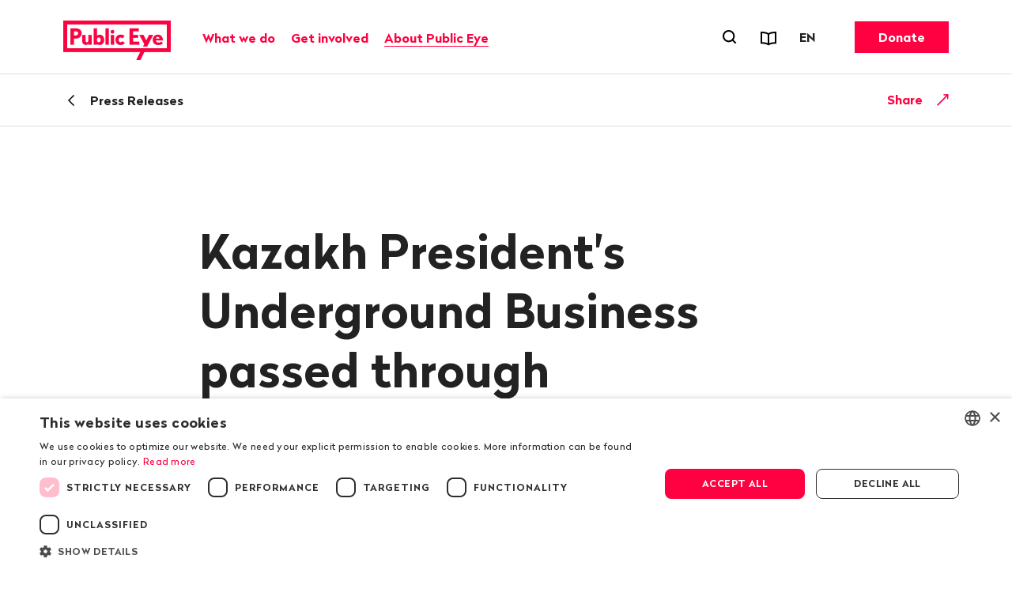

--- FILE ---
content_type: text/html; charset=utf-8
request_url: https://www.publiceye.ch/en/media-corner/press-releases/detail/kazakh-presidents-underground-business-passed-through-switzerland
body_size: 10808
content:
<!DOCTYPE html>
<html temscope="" lang="en" class="no-js theme">
<head>
    <meta charset="utf-8">

<!-- 
	—————————————————————————————————————————————————
	RTP GmbH | www.rtp.ch
	TYPO3 Application Development and Hosting
	—————————————————————————————————————————————————
	Hinderling Volkart AG | www.hinderlingvolkart.com
	Concept, Design and Frontend Development
	—————————————————————————————————————————————————

	This website is powered by TYPO3 - inspiring people to share!
	TYPO3 is a free open source Content Management Framework initially created by Kasper Skaarhoj and licensed under GNU/GPL.
	TYPO3 is copyright 1998-2026 of Kasper Skaarhoj. Extensions are copyright of their respective owners.
	Information and contribution at https://typo3.org/
-->

<link rel="icon" href="/_assets/e1d2467b52544dba28aa6a0d9dee112a/assets/img/graphics/favicon.ico" type="image/vnd.microsoft.icon">
<title>Kazakh President&#039;s Underground Business passed through Switzerland | Public Eye</title>
<meta property="og:title" content="Kazakh President&#039;s Underground Business passed through Switzerlan...">
<meta property="og:description" content="Never-before-seen documents obtained by Public Eye reveal how Kassym-Jomart Tokayev, the current President of Kazakhstan and former Director-General of the United Nations at Geneva, discreet...">
<meta property="og:image" content="https://img.publiceye.ch/nIEsz7R3Fo0uPIaw_TaxZ062OlXKacSvWqbqA5_Yr0k/rt:fill/w:1200/h:630/cb:c9fe464541cc8f5c4fa97d3f831950c7c44a0bf4/plain/https://www.publiceye.ch/fileadmin/img/Rohstoffe/Kazakhstan_PEP/c_KazakhstanPresidentPressOffice-TA_Tokayev.jpg">
<meta property="og:type" content="website">
<meta property="og:url" content="https://www.publiceye.ch/en/media-corner/press-releases/detail/kazakh-presidents-underground-business-passed-through-switzerland">
<meta name="twitter:image" content="https://img.publiceye.ch/KBk8t5lJ_K9dAxuc1nS0viVPju5DzO-ez1iATnQPmIQ/rt:fill/w:1200/h:675/cb:c9fe464541cc8f5c4fa97d3f831950c7c44a0bf4/plain/https://www.publiceye.ch/fileadmin/img/Rohstoffe/Kazakhstan_PEP/c_KazakhstanPresidentPressOffice-TA_Tokayev.jpg">
<meta name="twitter:title" content="Kazakh President&#039;s Underground Business passed through Switzerlan...">
<meta name="twitter:description" content="Never-before-seen documents obtained by Public Eye reveal how Kassym-Jomart Tokayev, the current President of Kazakhstan and former Director-General of the United Nations at Geneva, discreet...">
<meta name="generator" content="TYPO3 CMS">
<meta name="description" content="Never-before-seen documents obtained by Public Eye reveal how Kassym-Jomart Tokayev, the current President of Kazakhstan and former Director-General of the United Nations at Geneva, discreetly held assets in oil and rare metals in the 2010s, in possible violation of Kazakh law. Tokayev was able to carry out this business through his son, a naturalized businessman residing in Geneva. Part of the profits made in Kazakhstan ended up with private bank Julius Bär in Zurich. This inquiry demonstrates the appeal of the Swiss financial centre for Central Asian elites, and the need to fight against opaque business dealings by introducing a public register of companies’ beneficial owners.">
<meta name="robots" content="index,follow">
<meta name="viewport" content="width=device-width, initial-scale=1.0">
<meta name="language" content="en-US">
<meta name="format-detection" content="telephone=no">
<meta name="copyright" content="2026">


<link rel="stylesheet" href="/_assets/e1d2467b52544dba28aa6a0d9dee112a/assets/css/ui.css?1768396158" media="all">






<script type="text/javascript" charset="UTF-8" src="//geo.cookie-script.com/s/00579b78f474fcf3e9c44a63ba4c3bd4.js?country=us&region=eu"></script>            <meta name="twitter:card" content="summary_large_image"><link href="https://img.publiceye.ch/I5dPuoFvGciKx1daQaE_dS96h3L3l2POcoCxUwc5DPI/rt:fit/cb:c69f9f547aaa7f0ab52405e2627cc136f84800dc/plain/https://www.publiceye.ch/_assets/e1d2467b52544dba28aa6a0d9dee112a/assets/img/graphics/favicon-32x32.png" rel="icon" sizes="32x32" type="image/png"><link href="https://img.publiceye.ch/KzHSBiPZt0gcCrfZ16UIzLcudVUTNEqSIDdH0gE2h6E/rt:fit/cb:6760d9fec9e0c0ea2f6666e5ef3a4dbf7a79c2f1/plain/https://www.publiceye.ch/_assets/e1d2467b52544dba28aa6a0d9dee112a/assets/img/graphics/favicon-16x16.png" rel="icon" sizes="16x16" type="image/png"><link href="https://img.publiceye.ch/8Wm0w7h5NV0VNVb5L0nxrV-lakMuaWZo6v039Sz5jME/rt:fit/cb:7313a211ab51fddc181ee79776eec17166ca575c/plain/https://www.publiceye.ch/_assets/e1d2467b52544dba28aa6a0d9dee112a/assets/img/graphics/apple-touch-icon.png" rel="apple-touch-icon" type="image/png">            <!--[if !HTML5]>
                <meta content="IE=edge,chrome=1" http-equiv="X-UA-Compatible">
            <![endif]--><!-- Matomo -->
<script>
    var _paq = _paq || [];
    _paq.push(["setCookieDomain", "*.publiceye.ch"]);
    _paq.push(["setDomains", ["*.publiceye.ch"]]);
    _paq.push(['trackPageView']);
    _paq.push(['enableLinkTracking']);
    (function() {
        var u="https://analytics.rtp.ch/";
        _paq.push(['setTrackerUrl', u+'piwik.php']);_paq.push(['setSiteId', '20']);
        var d=document, g=d.createElement('script'), s=d.getElementsByTagName('script')[0];
        g.type='text/javascript'; g.async=true; g.defer=true; g.src=u+'piwik.js'; s.parentNode.insertBefore(g,s);
    })();
</script>
<!-- End Matomo Code -->
<link rel="canonical" href="https://www.publiceye.ch/en/media-corner/press-releases/detail/kazakh-presidents-underground-business-passed-through-switzerland">

<link rel="alternate" hreflang="de-CH" href="https://www.publiceye.ch/de/mediencorner/medienmitteilungen/detail/dunkle-schweizer-deals-des-kasachischen-praesidenten">
<link rel="alternate" hreflang="fr-FR" href="https://www.publiceye.ch/fr/coin-medias/communiques-de-presse/detail/les-affaires-souterraines-du-president-kazakh-passaient-par-la-suisse">
<link rel="alternate" hreflang="en-US" href="https://www.publiceye.ch/en/media-corner/press-releases/detail/kazakh-presidents-underground-business-passed-through-switzerland">
<link rel="alternate" hreflang="x-default" href="https://www.publiceye.ch/de/mediencorner/medienmitteilungen/detail/dunkle-schweizer-deals-des-kasachischen-praesidenten">
</head>
<body>


<div id="body">

    <header id="header" class="Header" data-js-HeaderMenu>
        

    <p aria-level="1" class="visuallyhidden" role="heading">
        Navigate on publiceye.ch
    </p>
    <nav aria-describedby="Skiplinks--h2" class="Skiplinks" data-js-skiplinks id="Skiplinks">
        <p aria-level="2" class="visuallyhidden" id="Skiplinks--h2" role="heading">
            Quick navigation
        </p>
        <ul>
            <li>
                <a accesskey="1" title="[ALT + 1]" href="#main-content">
                    Content
                </a>
            </li>
            <li>
                <a accesskey="2" title="[ALT + 2]" href="/en/">
                    Homepage
                </a>
            </li>
            <li>
                <a accesskey="3" title="[ALT + 3]" href="#headermainnav">
                    Navigation
                </a>
            </li>
            <li>
                
                <a accesskey="4" title="[ALT + 4]" href="/en/">
                    Sitemap
                </a>
            </li>
            <li>
                <a href="#searchOverlay" title="[ALT + 5]" accesskey="5" aria-expanded="false" data-js-flyout
                   data-flyout='{"focusInside":"input"}'>
                    Search
                </a>
            </li>
        </ul>
    </nav>
    <div class="Header--menurow Header--menurow-mainmenu">
        <div class="Header--inner">
            <div class="Header--nav" data-js-autobreak="small">
                <div class="Header--nav--mainnav">
                    <a id="headerlogo" class="HeaderLogo" title="Public Eye, homepage" href="/en/">
                        <img class="HeaderLogo-image HeaderLogo-image-desktop" alt="Public Eye, homepage" src="https://img.publiceye.ch/T1yHnfLSA4SdI6N6DST-Qsd4wA5pdi7AmumzVDoNpYU/rt:force/w:272/h:100/cb:471ea7925a929f39a8923025681dc2b4c6e764d5/plain/https://www.publiceye.ch/_assets/e1d2467b52544dba28aa6a0d9dee112a/assets/img/logo/2x/Public_Eye_logo.png" width="272" height="100" />
                        <img class="HeaderLogo-image HeaderLogo-image-mobile" alt="Public Eye, homepage" src="https://img.publiceye.ch/T11n_Qv6Wy95bTLUxfhATBH-CvjyETnNt0V4987G_uA/rt:force/w:172/h:60/cb:8f6a2e35fa8a6e0d0a48562fc1bb1e0eff811053/plain/https://www.publiceye.ch/_assets/e1d2467b52544dba28aa6a0d9dee112a/assets/img/logo/2x/Public_Eye_logo_Mobile.png" width="172" height="60" />
                    </a>

                    <nav class="HeaderMainNav subpage" id="headermainnav">
                        <p aria-level="2" class="visuallyhidden" role="heading">
                            Main navigation
                        </p>
                        <ul class="HeaderMainNav--list"><li><button class="HeaderMainNav--link" data-js-HeaderMenu-flyout-trigger="flyout2" type="button"><span class="HeaderMainNav--link--text">What we do</span></button></li><li><button class="HeaderMainNav--link" data-js-HeaderMenu-flyout-trigger="flyout3" type="button"><span class="HeaderMainNav--link--text">Get involved</span></button></li><li><button class="HeaderMainNav--link is-active" data-js-HeaderMenu-flyout-trigger="flyout2523" type="button"><span class="HeaderMainNav--link--text">About Public Eye</span></button></li></ul>

                        
                            <div class="HeaderMainNav--flyout" data-js-HeaderMenu-flyout="flyout2">
                                <div class="HeaderMainNav--flyout--inner">
                                    <nav class="HeaderMainNav--flyout--nav">
                                        
                                            
                                            
                                                    <div class="HeaderMainNav--flyout--section" style="order: 1;" data-page-id="2504">
                                                        <h3 class="HeaderMainNav--flyout--title">Our Publications</h3>
                                                        <ul class="HeaderMainNav--flyout--list">
                                                            
                                                                <li>
                                                                    
                                                                    <a class="HeaderMainNav--flyout--link"
                                                                       href="/en/publications" >
                                                                      Reports & Factsheets
                                                                    </a>
                                                                </li>
                                                            
                                                                <li>
                                                                    
                                                                    <a class="HeaderMainNav--flyout--link"
                                                                       href="/en/newsletter" >
                                                                      Newsletter
                                                                    </a>
                                                                </li>
                                                            
                                                                <li>
                                                                    
                                                                    <a class="HeaderMainNav--flyout--link"
                                                                       href="/en/about-us/follow-us" >
                                                                      Social Media
                                                                    </a>
                                                                </li>
                                                            
                                                        </ul>
                                                    </div>
                                                
                                        
                                            
                                            
                                                    <div class="HeaderMainNav--flyout--section" style="order: 4;" data-page-id="2514">
                                                        <h3 class="HeaderMainNav--flyout--title">Events</h3>
                                                        <ul class="HeaderMainNav--flyout--list">
                                                            
                                                                <li>
                                                                    
                                                                    <a class="HeaderMainNav--flyout--link"
                                                                       href="/en/events" >
                                                                      Events
                                                                    </a>
                                                                </li>
                                                            
                                                        </ul>
                                                    </div>
                                                
                                        
                                            
                                            
                                                    
                                                        <div class="HeaderMainNav--flyout--section" style="order: 1;" data-page-id="4">
                                                            <h3 class="HeaderMainNav--flyout--title">Our topics</h3>
                                                            <ul class="HeaderMainNav--flyout--list">
                                                                
                                                                    
                                                                        <li>
                                                                            <a class="HeaderMainNav--flyout--link" href="/en/topics/commodities" >Commodities</a>
                                                                        </li>
                                                                    
                                                                
                                                                    
                                                                        <li>
                                                                            <a class="HeaderMainNav--flyout--link" href="/en/topics/corruption" >Corruption</a>
                                                                        </li>
                                                                    
                                                                
                                                                    
                                                                        <li>
                                                                            <a class="HeaderMainNav--flyout--link" href="/en/topics/fashion" >Fashion</a>
                                                                        </li>
                                                                    
                                                                
                                                                    
                                                                        <li>
                                                                            <a class="HeaderMainNav--flyout--link" href="/en/about-us/the-investigation-award" >Investigation Award</a>
                                                                        </li>
                                                                    
                                                                
                                                                    
                                                                        <li>
                                                                            <a class="HeaderMainNav--flyout--link" href="/en/topics/pesticides" >Pesticides</a>
                                                                        </li>
                                                                    
                                                                
                                                                    
                                                                        <li>
                                                                            <a class="HeaderMainNav--flyout--link" href="/en/topics/pharmaceutical-industry" >Pharmaceutical Industry</a>
                                                                        </li>
                                                                    
                                                                
                                                            </ul>
                                                        </div>
                                                    
                                                        <div class="HeaderMainNav--flyout--section" style="order: 1;" data-page-id="4">
                                                            <span class="HeaderMainNav--flyout--title">&nbsp;</span>
                                                            <ul class="HeaderMainNav--flyout--list">
                                                                
                                                                    
                                                                        <li>
                                                                            <a class="HeaderMainNav--flyout--link" href="/en/topics/seeds" >Seeds</a>
                                                                        </li>
                                                                    
                                                                
                                                                    
                                                                        <li>
                                                                            <a class="HeaderMainNav--flyout--link" href="/en/topics/soft-commodities" >Soft Commodities</a>
                                                                        </li>
                                                                    
                                                                
                                                                    
                                                                        <li>
                                                                            <a class="HeaderMainNav--flyout--link" href="/en/topics/trade-policy" >Trade policy</a>
                                                                        </li>
                                                                    
                                                                
                                                                    
                                                                        <li>
                                                                            <a class="HeaderMainNav--flyout--link" href="/en/topics/ukraine" >Ukraine</a>
                                                                        </li>
                                                                    
                                                                
                                                                    
                                                                        <li>
                                                                            <a class="HeaderMainNav--flyout--link" href="/en/topics/archive" >Archive</a>
                                                                        </li>
                                                                    
                                                                
                                                            </ul>
                                                        </div>
                                                    
                                                
                                        
                                    </nav>
                                    <button class="HeaderMainNav--flyout--close" data-js-HeaderMenu-flyout-trigger="flyout2" type="button">
                                        <span class="visuallyhidden">Close</span>
                                    </button>
                                </div>
                            </div>
                        
                            <div class="HeaderMainNav--flyout" data-js-HeaderMenu-flyout="flyout3">
                                <div class="HeaderMainNav--flyout--inner">
                                    <nav class="HeaderMainNav--flyout--nav">
                                        
                                            
                                            
                                                    <div class="HeaderMainNav--flyout--section" style="order: 1;" data-page-id="2537">
                                                        <h3 class="HeaderMainNav--flyout--title">Membership</h3>
                                                        <ul class="HeaderMainNav--flyout--list">
                                                            
                                                                <li>
                                                                    
                                                                    <a class="HeaderMainNav--flyout--link"
                                                                       href="/en/get-involved/membership" >
                                                                      Become a member
                                                                    </a>
                                                                </li>
                                                            
                                                        </ul>
                                                    </div>
                                                
                                        
                                            
                                            
                                                    <div class="HeaderMainNav--flyout--section" style="order: 1;" data-page-id="2540">
                                                        <h3 class="HeaderMainNav--flyout--title">Donations and Bequests</h3>
                                                        <ul class="HeaderMainNav--flyout--list">
                                                            
                                                                <li>
                                                                    
                                                                    <a class="HeaderMainNav--flyout--link"
                                                                       href="/en/get-involved/donate-now" >
                                                                      Donate
                                                                    </a>
                                                                </li>
                                                            
                                                                <li>
                                                                    
                                                                    <a class="HeaderMainNav--flyout--link"
                                                                       href="/en/get-involved/donations-and-bequests/leaving-a-gift-in-your-will" >
                                                                      Leaving a gift in your will
                                                                    </a>
                                                                </li>
                                                            
                                                        </ul>
                                                    </div>
                                                
                                        
                                            
                                            
                                                    <div class="HeaderMainNav--flyout--section" style="order: 1;" data-page-id="2543">
                                                        <h3 class="HeaderMainNav--flyout--title">Get involved</h3>
                                                        <ul class="HeaderMainNav--flyout--list">
                                                            
                                                                <li>
                                                                    
                                                                    <a class="HeaderMainNav--flyout--link"
                                                                       href="/en/about-us/follow-us" >
                                                                      Follow us
                                                                    </a>
                                                                </li>
                                                            
                                                        </ul>
                                                    </div>
                                                
                                        
                                    </nav>
                                    <button class="HeaderMainNav--flyout--close" data-js-HeaderMenu-flyout-trigger="flyout3" type="button">
                                        <span class="visuallyhidden">Close</span>
                                    </button>
                                </div>
                            </div>
                        
                            <div class="HeaderMainNav--flyout" data-js-HeaderMenu-flyout="flyout2523">
                                <div class="HeaderMainNav--flyout--inner">
                                    <nav class="HeaderMainNav--flyout--nav">
                                        
                                            
                                            
                                                    <div class="HeaderMainNav--flyout--section" style="order: 1;" data-page-id="2501">
                                                        <h3 class="HeaderMainNav--flyout--title">About us</h3>
                                                        <ul class="HeaderMainNav--flyout--list">
                                                            
                                                                <li>
                                                                    
                                                                    <a class="HeaderMainNav--flyout--link"
                                                                       href="/en/about-us/portrait" >
                                                                      Portrait
                                                                    </a>
                                                                </li>
                                                            
                                                                <li>
                                                                    
                                                                    <a class="HeaderMainNav--flyout--link"
                                                                       href="/en/about-us/organisation" >
                                                                      Organisation
                                                                    </a>
                                                                </li>
                                                            
                                                                <li>
                                                                    
                                                                    <a class="HeaderMainNav--flyout--link"
                                                                       href="/en/about-us/organisation/team" >
                                                                      Team
                                                                    </a>
                                                                </li>
                                                            
                                                                <li>
                                                                    
                                                                    <a class="HeaderMainNav--flyout--link"
                                                                       href="/en/about-us/organisation/the-governing-board" >
                                                                      The Governing Board
                                                                    </a>
                                                                </li>
                                                            
                                                                <li>
                                                                    
                                                                    <a class="HeaderMainNav--flyout--link"
                                                                       href="/en/about-us/50-years-public-eye" >
                                                                      History
                                                                    </a>
                                                                </li>
                                                            
                                                                <li>
                                                                    
                                                                    <a class="HeaderMainNav--flyout--link"
                                                                       href="/en/about-us/organisation/jobs" >
                                                                      Jobs
                                                                    </a>
                                                                </li>
                                                            
                                                        </ul>
                                                    </div>
                                                
                                        
                                            
                                            
                                                    <div class="HeaderMainNav--flyout--section" style="order: 1;" data-page-id="2526">
                                                        <h3 class="HeaderMainNav--flyout--title">Service</h3>
                                                        <ul class="HeaderMainNav--flyout--list">
                                                            
                                                                <li>
                                                                    
                                                                    <a class="HeaderMainNav--flyout--link is-active"
                                                                       href="/en/media-corner" >
                                                                      Media corner
                                                                    </a>
                                                                </li>
                                                            
                                                                <li>
                                                                    
                                                                    <a class="HeaderMainNav--flyout--link"
                                                                       href="/en/footer/contact" >
                                                                      Contact
                                                                    </a>
                                                                </li>
                                                            
                                                        </ul>
                                                    </div>
                                                
                                        
                                    </nav>
                                    <button class="HeaderMainNav--flyout--close" data-js-HeaderMenu-flyout-trigger="flyout2523" type="button">
                                        <span class="visuallyhidden">Close</span>
                                    </button>
                                </div>
                            </div>
                        
                    </nav>
                </div>
                <div class="Header--nav--services">
                    <ul class="HeaderMetaNav">
                        <li class="HeaderMetaNav--item">
                            <button class="HeaderMetaNav--link-search SearchMenuToggle"
                                    data-js-HeaderMenu-search-trigger
                                    data-title="Open search forn"
                                    type="button">
                                <span class="visuallyhidden">
                                    Open search forn
                                </span>
                            </button>
                        </li>
                        <li class="HeaderMetaNav--item">
                            <a data-title="Reports &amp; Factsheets" class="HeaderMetaNav--link" href="/en/publications">
                                <span class="Icon" data-icon="publications"></span>
                                <span class="visuallyhidden">
                                    Reports & Factsheets
                                </span>
                            </a>
                        </li>
                        <li class="HeaderMetaNav--item">
                            <div class="DropDown LanguageSwitch" data-js-DropDown>
                                <button class="DropDown--trigger" data-js-DropDown-trigger
                                        data-title="Language"
                                        type="button">
                                    <span aria-hidden="true" class="DropDown--trigger--label">
                                        EN
                                    </span>
                                    <span class="visuallyhidden">
                                        Change language. Current language: EN
                                    </span>
                                </button>

                                <div class="DropDown--dropdown" data-js-DropDown-container>
                                    <ul class="DropDown--list">
                                        
                                            
                                                <li class="DropDown--list--item">
                                                    <a href="/de/mediencorner/medienmitteilungen/detail/dunkle-schweizer-deals-des-kasachischen-praesidenten" class="DropDown--link"
                                                       data-lang="DE">Deutsch</a>
                                                </li>
                                            
                                        
                                            
                                                <li class="DropDown--list--item">
                                                    <a href="/fr/coin-medias/communiques-de-presse/detail/les-affaires-souterraines-du-president-kazakh-passaient-par-la-suisse" class="DropDown--link"
                                                       data-lang="FR">Français</a>
                                                </li>
                                            
                                        
                                            
                                                <li class="DropDown--list--item">
                                                    <a href="/en/media-corner/press-releases/detail/kazakh-presidents-underground-business-passed-through-switzerland" class="DropDown--link"
                                                       data-lang="EN">English</a>
                                                </li>
                                            
                                        
                                    </ul>
                                    <button class="DropDown--close" data-js-DropDown-trigger>
                                        Close
                                    </button>
                                </div>
                            </div>
                        </li>
                    </ul>
                    <a href="/en/get-involved/donate-now" class="Button HeaderCTA">Donate</a>
                </div>
                <div class="Header--nav--mobile">
                    <button class="MobileMenuToggle" data-js-HeaderMenu-mobile-trigger type="button">
                        <span class="visuallyhidden">Open menu</span>
                        <span class="MobileMenuToggle--line"></span>
                        <span class="MobileMenuToggle--line"></span>
                        <span class="MobileMenuToggle--line"></span>
                    </button>
                </div>
            </div>
        </div>
    </div>

    

    <div class="Header--search" data-js-HeaderMenu-search-container>
        <div class="HeaderSearchbar">
            <div class="HeaderSearchbar--inner">
                <div class="HeaderSearchbar--form">
                    <label class="visuallyhidden" for="desktopsearch">
                        Search term
                    </label>
                    <input disabled="disabled" class="HeaderSearchbar--input addsearch" id="desktopsearch"
                           placeholder="Search term" type="text">
                    <button class="HeaderSearchbar--submit" title="Search"
                            type="submit">
                        <span class="visuallyhidden">
                            Search
                        </span>
                    </button>
                </div>
            </div>
        </div>
        <button class="HeaderSearchbar--close" data-js-HeaderMenu-search-trigger>
            Close search
        </button>
    </div>
    <div aria-hidden="true" class="HeaderMobile" data-js-HeaderMenu-mobile-container id="headermobile">
        <div class="HeaderMobile--inner">
            <div class="HeaderSearchbar">
                <div class="HeaderSearchbar--inner">
                    <div class="HeaderSearchbar--form">
                        <label class="visuallyhidden" for="mobilesearch">
                            Search term
                        </label>
                        <input disabled="disabled" class="HeaderSearchbar--input addsearch" id="mobilesearch"
                               placeholder="Search term" type="text">
                        <button class="HeaderSearchbar--submit" title="Search"
                                type="submit">
                            <span class="visuallyhidden">
                                Search
                            </span>
                        </button>
                    </div>
                </div>
            </div>
            <nav class="HeaderMobile--nav">
                <ul class="HeaderMobile--navlist">

                    
                        <li class="HeaderMobile--navlist--item HeaderMobile--navlist--item--dropdown js-collapsible" data-collapsible-options='{&quot;scrollToView&quot;:false}'>
                            <button class="HeaderMobile--navlist--link js-collapsible--toggle">What we do</button>
                            <div class="HeaderMobile--categories js-collapsible--container" data-page-id="2">
                                
                                    <h3 class="HeaderMobile--category--title">Our Publications</h3>
                                    <ul class="HeaderMobile--categorylist">
                                        
                                                
                                                    <li class="HeaderMobile--categorylist--item">
                                                        <a class="HeaderMobile--categorylist--link" href="/en/publications">Reports & Factsheets</a>
                                                    </li>
                                                
                                                    <li class="HeaderMobile--categorylist--item">
                                                        <a class="HeaderMobile--categorylist--link" href="/en/newsletter">Newsletter</a>
                                                    </li>
                                                
                                                    <li class="HeaderMobile--categorylist--item">
                                                        <a class="HeaderMobile--categorylist--link" href="/en/about-us/follow-us">Social Media</a>
                                                    </li>
                                                
                                            
                                    </ul>
                                
                                    <h3 class="HeaderMobile--category--title">Events</h3>
                                    <ul class="HeaderMobile--categorylist">
                                        
                                                
                                                    <li class="HeaderMobile--categorylist--item">
                                                        <a class="HeaderMobile--categorylist--link" href="/en/events">Events</a>
                                                    </li>
                                                
                                            
                                    </ul>
                                
                                    <h3 class="HeaderMobile--category--title">Our topics</h3>
                                    <ul class="HeaderMobile--categorylist">
                                        
                                                
                                                    
                                                        
                                                            <li class="HeaderMobile--categorylist--item">
                                                                <a class="HeaderMobile--categorylist--link" href="/en/topics/commodities">Commodities</a>
                                                            </li>
                                                        
                                                    
                                                        
                                                            <li class="HeaderMobile--categorylist--item">
                                                                <a class="HeaderMobile--categorylist--link" href="/en/topics/corruption">Corruption</a>
                                                            </li>
                                                        
                                                    
                                                        
                                                            <li class="HeaderMobile--categorylist--item">
                                                                <a class="HeaderMobile--categorylist--link" href="/en/topics/fashion">Fashion</a>
                                                            </li>
                                                        
                                                    
                                                        
                                                            <li class="HeaderMobile--categorylist--item">
                                                                <a class="HeaderMobile--categorylist--link" href="/en/about-us/the-investigation-award">Investigation Award</a>
                                                            </li>
                                                        
                                                    
                                                        
                                                            <li class="HeaderMobile--categorylist--item">
                                                                <a class="HeaderMobile--categorylist--link" href="/en/topics/pesticides">Pesticides</a>
                                                            </li>
                                                        
                                                    
                                                        
                                                            <li class="HeaderMobile--categorylist--item">
                                                                <a class="HeaderMobile--categorylist--link" href="/en/topics/pharmaceutical-industry">Pharmaceutical Industry</a>
                                                            </li>
                                                        
                                                    
                                                
                                                    
                                                        
                                                            <li class="HeaderMobile--categorylist--item">
                                                                <a class="HeaderMobile--categorylist--link" href="/en/topics/seeds">Seeds</a>
                                                            </li>
                                                        
                                                    
                                                        
                                                            <li class="HeaderMobile--categorylist--item">
                                                                <a class="HeaderMobile--categorylist--link" href="/en/topics/soft-commodities">Soft Commodities</a>
                                                            </li>
                                                        
                                                    
                                                        
                                                            <li class="HeaderMobile--categorylist--item">
                                                                <a class="HeaderMobile--categorylist--link" href="/en/topics/trade-policy">Trade policy</a>
                                                            </li>
                                                        
                                                    
                                                        
                                                            <li class="HeaderMobile--categorylist--item">
                                                                <a class="HeaderMobile--categorylist--link" href="/en/topics/ukraine">Ukraine</a>
                                                            </li>
                                                        
                                                    
                                                        
                                                            <li class="HeaderMobile--categorylist--item">
                                                                <a class="HeaderMobile--categorylist--link" href="/en/topics/archive">Archive</a>
                                                            </li>
                                                        
                                                    
                                                
                                            
                                    </ul>
                                
                            </div>
                        </li>
                    
                        <li class="HeaderMobile--navlist--item HeaderMobile--navlist--item--dropdown js-collapsible" data-collapsible-options='{&quot;scrollToView&quot;:false}'>
                            <button class="HeaderMobile--navlist--link js-collapsible--toggle">Get involved</button>
                            <div class="HeaderMobile--categories js-collapsible--container" data-page-id="3">
                                
                                    <h3 class="HeaderMobile--category--title">Membership</h3>
                                    <ul class="HeaderMobile--categorylist">
                                        
                                                
                                                    <li class="HeaderMobile--categorylist--item">
                                                        <a class="HeaderMobile--categorylist--link" href="/en/get-involved/membership">Become a member</a>
                                                    </li>
                                                
                                            
                                    </ul>
                                
                                    <h3 class="HeaderMobile--category--title">Donations and Bequests</h3>
                                    <ul class="HeaderMobile--categorylist">
                                        
                                                
                                                    <li class="HeaderMobile--categorylist--item">
                                                        <a class="HeaderMobile--categorylist--link" href="/en/get-involved/donate-now">Donate</a>
                                                    </li>
                                                
                                                    <li class="HeaderMobile--categorylist--item">
                                                        <a class="HeaderMobile--categorylist--link" href="/en/get-involved/donations-and-bequests/leaving-a-gift-in-your-will">Leaving a gift in your will</a>
                                                    </li>
                                                
                                            
                                    </ul>
                                
                                    <h3 class="HeaderMobile--category--title">Get involved</h3>
                                    <ul class="HeaderMobile--categorylist">
                                        
                                                
                                                    <li class="HeaderMobile--categorylist--item">
                                                        <a class="HeaderMobile--categorylist--link" href="/en/about-us/follow-us">Follow us</a>
                                                    </li>
                                                
                                            
                                    </ul>
                                
                            </div>
                        </li>
                    
                        <li class="HeaderMobile--navlist--item HeaderMobile--navlist--item--dropdown js-collapsible" data-collapsible-options='{&quot;scrollToView&quot;:false}'>
                            <button class="HeaderMobile--navlist--link js-collapsible--toggle">About Public Eye</button>
                            <div class="HeaderMobile--categories js-collapsible--container" data-page-id="2523">
                                
                                    <h3 class="HeaderMobile--category--title">About us</h3>
                                    <ul class="HeaderMobile--categorylist">
                                        
                                                
                                                    <li class="HeaderMobile--categorylist--item">
                                                        <a class="HeaderMobile--categorylist--link" href="/en/about-us/portrait">Portrait</a>
                                                    </li>
                                                
                                                    <li class="HeaderMobile--categorylist--item">
                                                        <a class="HeaderMobile--categorylist--link" href="/en/about-us/organisation">Organisation</a>
                                                    </li>
                                                
                                                    <li class="HeaderMobile--categorylist--item">
                                                        <a class="HeaderMobile--categorylist--link" href="/en/about-us/organisation/team">Team</a>
                                                    </li>
                                                
                                                    <li class="HeaderMobile--categorylist--item">
                                                        <a class="HeaderMobile--categorylist--link" href="/en/about-us/organisation/the-governing-board">The Governing Board</a>
                                                    </li>
                                                
                                                    <li class="HeaderMobile--categorylist--item">
                                                        <a class="HeaderMobile--categorylist--link" href="/en/about-us/50-years-public-eye">History</a>
                                                    </li>
                                                
                                                    <li class="HeaderMobile--categorylist--item">
                                                        <a class="HeaderMobile--categorylist--link" href="/en/about-us/organisation/jobs">Jobs</a>
                                                    </li>
                                                
                                            
                                    </ul>
                                
                                    <h3 class="HeaderMobile--category--title">Service</h3>
                                    <ul class="HeaderMobile--categorylist">
                                        
                                                
                                                    <li class="HeaderMobile--categorylist--item is-active">
                                                        <a class="HeaderMobile--categorylist--link" href="/en/media-corner">Media corner</a>
                                                    </li>
                                                
                                                    <li class="HeaderMobile--categorylist--item">
                                                        <a class="HeaderMobile--categorylist--link" href="/en/footer/contact">Contact</a>
                                                    </li>
                                                
                                            
                                    </ul>
                                
                            </div>
                        </li>
                    
                </ul>
            </nav>
            <nav class="HeaderMobile--lang">
                <span class="visuallyhidden">
                    Change language. Current language: EN
                </span>
                <ul class="HeaderMobile--langlist">
                    
                        
                            <li class="HeaderMobile--langlist--item">
                                <a href="/de/mediencorner/medienmitteilungen/detail/dunkle-schweizer-deals-des-kasachischen-praesidenten" class="HeaderMobile--langlist--link">DE</a>
                            </li>
                        
                    
                        
                            <li class="HeaderMobile--langlist--item">
                                <a href="/fr/coin-medias/communiques-de-presse/detail/les-affaires-souterraines-du-president-kazakh-passaient-par-la-suisse" class="HeaderMobile--langlist--link">FR</a>
                            </li>
                        
                    
                        
                            <li class="HeaderMobile--langlist--item">
                                <a href="/en/media-corner/press-releases/detail/kazakh-presidents-underground-business-passed-through-switzerland" class="HeaderMobile--langlist--link is-active">EN</a>
                            </li>
                        
                    
                </ul>
            </nav>
            <button class="HeaderMobile--close" data-js-HeaderMenu-mobile-trigger>
                Close menu
            </button>
        </div>
    </div>


    </header>

    

    

    <div class="HeaderSticky js-stickybox js-stickybox--animsize">
        <div class="HeaderSticky--stickybox js-stickybox--element">
            <div class="HeaderSticky--inner">
                <div class="HeaderSticky--left">
                    <div class="HeaderSticky--show-on-top">
                        <span class="visuallyhidden">
                            Back
                        </span>
                        <a href="/en/media-corner/press-releases" class="HeaderSticky--back">Press Releases</a>
                    </div>
                    <div class="HeaderSticky--show-below-top">
                        <button class="HeaderSticky--totop js-scrollto" data-scrollto='{"target":"#body"}'
                                title="Zum Anfang der Seite" type="button">
                            <span class="visuallyhidden">
                                Top of the page
                            </span>
                            
                                <span class="HeaderSticky--totop--pretitle">
                                    Press Releases
                                </span>
                            
                            <span class="HeaderSticky--totop--title">
                                Kazakh President's Underground Business passed through Switzerland
                            </span>
                        </button>
                    </div>
                </div>
                <div class="HeaderSticky--right">
                    <div class="HeaderSticky--show-on-top"></div>
                    <div class="HeaderSticky--show-below-top">
                        <button class="ArticleSubmenuAside-Toggle js-ArticleSubmenuAside-toggle is-open">
                            <span>Chapter</span>
                        </button>
                        
                    </div>
                    <div class="ShareMe js-collapsible">
                        <span class="ShareMe--label">
                            Share
                        </span>
                        <div class="ShareMe--content js-collapsible--container">
                            <ul class="SocialLinks red">
                                <li class="SocialLinks--item">
                                    <a class="SocialLinks--link whatsapp" href=""
                                       onclick='window.open("//api.whatsapp.com/send?text=" + encodeURI(location.href), "_blank"); return false;'
                                       target="_blank" title="WhatsApp">
                                        <span class="visuallyhidden">
                                            WhatsApp
                                        </span>
                                    </a>
                                </li>

                                <li class="SocialLinks--item">
                                    <a class="SocialLinks--link linkedin" href=""
                                       onclick='window.open("https://www.linkedin.com/sharing/share-offsite/?url=" + encodeURI(location.href), "_blank"); return false;'
                                       target="_blank" title="LinkedIn">
                                        <span class="visuallyhidden">
                                            LinkedIn
                                        </span>
                                    </a>
                                </li>

                                <li class="SocialLinks--item">
                                    <a class="SocialLinks--link mail" href=""
                                       onclick='location.href= "mailto:?&amp;to=&amp;subject=Public Eye&amp;body=I recommend the following Public Eye&#039;s page: Kazakh President's Underground Business passed through Switzerland - " + encodeURI(location.href); return false;'
                                       target="_blank" title="e-mail">
                                        <span class="visuallyhidden">
                                            e-mail
                                        </span>
                                    </a>
                                </li>
                                <li class="SocialLinks--item">
                                    <a class="SocialLinks--link bluesky" href=""
                                       onclick='window.open("//bsky.app/intent/compose?text=" + encodeURI(location.href), "_blank"); return false;'
                                       target="_blank" title="Bluesky">
                                        <span class="visuallyhidden">
                                            <span class="visuallyhidden">
                                                Bluesky
                                            </span>
                                        </span>
                                    </a>
                                </li>
                            </ul>
                        </div>
                        <button class="ShareMe--trigger js-collapsible--toggle" type="button">
                            <span class="ShareMe--trigger--icon"></span>
                            <span class="ShareMe--trigger--labelclose visuallyhidden">
                                Close
                            </span>
                            <span class="ShareMe--trigger--labelopen visuallyhidden">
                                Open
                            </span>
                        </button>
                    </div>
                </div>
            </div>
            <div class="HeaderSticky--readindicator js-ReadIndicator">
                <div class="HeaderSticky--readindicator--bar js-ReadIndicator-bar"></div>
            </div>
        </div>
    </div>



    <div class="site-content" id="main-content" role="main">
        
        

    


        
    

            <a id="c483"></a>
            
                <a id="c596"></a>
            
            
            
                



            
            
                

    



            
            

    
    


    

    
    
    

    
            
        

    <div class="SectionTitle">
        <h1 class="SectionTitle--inner">
            
            
                <span class="SectionTitle--title">
                    Kazakh President's Underground Business passed through Switzerland
                </span>
            
        </h1>

        
    </div>

    



    

    
        <div class="ArticleMetaInfo">
            <div class="ArticleMetaInfo--inner">
                <div class="ArticleMetaInfo--row">
                    <p class="ArticleMetaInfo--content">
                        
                        
                            Lausanne/Zurich,
                        
                        
                            
                                    September 23, 2022
                                    
                                
                        
                    </p>
                </div>
                
                    <div class="ArticleMetaInfo--row">
                        <ul class="ArticleMetaInfo--tags TagList">
                            
                                <li class="TagList--item">
                                    <a class="TagList--item--link" href="/en/tag/commodities">
                                        Commodities
                                    </a>
                                </li>
                            
                        </ul>
                    </div>
                
            </div>
        </div>
    



    

    
        <div class="ArticleLead">
            Never-before-seen documents obtained by Public Eye reveal how Kassym-Jomart Tokayev, the current President of Kazakhstan and former Director-General of the United Nations at Geneva, discreetly held assets in oil and rare metals in the 2010s, in possible violation of Kazakh law. Tokayev was able to carry out this business through his son, a naturalized businessman residing in Geneva. Part of the profits made in Kazakhstan ended up with private bank Julius Bär in Zurich. This inquiry demonstrates the appeal of the Swiss financial centre for Central Asian elites, and the need to fight against opaque business dealings by introducing a public register of companies’ beneficial owners.
        </div>
    



    

    <div class="ArticleText">
        <div class="ArticleText--inner">
            <p>Elected President of Kazakhstan in 2019 and the designated successor of long-time ruler Nursultan Nazarbayev, Kassym-Jomart Tokayev became notorious in January 2022 when he gave the order to fire on a crowd of demonstrators protesting against rising gas prices, killing at least 232 people. This violent act marked a turning point: Tokayev took advantage of the crisis to have a constitutional referendum passed that was intended to put an end to the Nazarbayev era, synonymous with authoritarianism, corruption and nepotism. Early presidential elections are set to be held on 20 November 2022.</p>
<p>But as our <a href="/en/topics/commodities/kazakh-presidents-underground-business">investigation</a> reveals, President Tokayev himself applied the practices that were widespread within the Kazakh elite in the time of his predecessor. Public Eye gained access to thousands of emails dating from 2006 to 2014. The correspondence shows that, in addition to his senior state and parliamentary service, Kassym-Jomart Tokayev held hidden shares in two companies based in Kazakhstan: Abi Petroleum Capital and Kazakhstan Tungsten &amp; Molybdenum Company (KTMC). This could be a violation of Kazakh law, which prohibits senior officials and parliamentarians from carrying out business activities and holding a stake of more than 5% in any given company.</p>
<p>To manage his assets in oil and strategic metals, Kassym-Jomart Tokayev took shelter behind his son Timur Tokayev – a businessman residing in Geneva and naturalised Swiss citizen – and his nephew, who on paper were the shareholders in the two companies. Part of the profits made in Kazakhstan were repatriated to Switzerland. We have been able to document a payment, made between October 2012 and February 2013, of nearly $1.8 million from Abi Petroleum Capital to an account at the Julius Bär private bank in Zurich. The account holder is Edelweiss Resources LLP, an offshore company that has just been registered in UK by Tokayev's son. An unusual service contract between two companies with the same owner seems to have been used to justify the arrival of the funds to the bank.</p>
<p>While serving as Director General of the United Nations Office at Geneva (March 2011 to October 2013), Kassym-Jomart Tokayev continued to actively manage his shares, which he then sought to sell on the advice of President Nazarbayev. We also discovered that, while Tokayev was in office, his son supervised the repair of a UN room, paid for by the Kazakh state. Some $384,117 was allocated to his mother-in-law – a well-known tapestry maker in Kazakhstan – for the creation of tapestries.</p>
<p>Kazakhstan is ranked 102nd (out of 180) in the Corruption Perceptions Index compiled by <a href="https://www.transparency.org/en/countries/kazakhstan" target="_blank">Transparency International</a> in 2021. The emails analysed by Public Eye make it possible to identify the Swiss lawyers, fiduciaries and bankers who rolled out the red carpet for the influential Tokayev family in Geneva, Zurich, Basel and Ticino. Our findings highlight the need to establish more transparency, namely by creating a public register of companies’ beneficial owners. The Swiss authorities should implement the relevant recommendation made by the Financial Action Task Force (FATF), which is a global minimum standard in the fight against economic crime.</p>
<h3>For <a href="/en/topics/commodities/kazakh-presidents-underground-business">more information</a> please contact:&nbsp;</h3>
<p>Oliver Classen, Spokesperson, +41 44 277 79 06,&nbsp;<a href="#" data-mailto-token="ocknvq,qnkxgt0encuugpBrwdnkegag0ej" data-mailto-vector="2">oliver.classen@publiceye<span>.</span>ch</a>&nbsp;</p>
<p>Agathe Duparc, Senior researcher, +33 7 71 22 34 13, <a href="#" data-mailto-token="ocknvq,cicvjg0fwrcteBrwdnkegag0ej" data-mailto-vector="2">agathe.duparc@publiceye<span>.</span>ch</a></p>
        </div>
    </div>

    

    








            
                



            
            
                



            
            

        


    </div>



    <footer class="Footer" id="footer" role="contentinfo">
        

    <p aria-level="1" class="visuallyhidden" role="heading">
        Footer
    </p>
    <div class="Footer--row Footer--row-nav">
        <div class="Footer--inner">
            <div class="l-FlexGrid">
                <div class="l1of4 l1of2-tablet-portrait l1of1-mobile-narrow">
                    <div class="Footer--contact" itemscope itemtype="http://schema.org/Organization">
                        <p aria-level="2" class="visuallyhidden" role="heading">
                            Contact
                        </p>
                        <p class="Footer--contact--company" itemprop="name">
                            Public Eye
                        </p>
                        <address class="Footer--contact--adress" itemprop="address" itemscope
                                 itemtype="http://schema.org/PostalAddress">
                            <span itemprop="streetAddress">
                                Dienerstrasse 12<br />
P.O. box
                            </span>
                            <br>
                            <span itemprop="postalCode">8021</span>
                            <span itemprop="addressLocality">Zurich</span>
                        </address>
                        
                            <p class="Footer--contact--phone">
                                <a href="tel:+41 44 2 777 999">
                                    T <span itemprop="telephone">+41 44 2 777 999</span>
                                </a>
                            </p>
                        
                        <p class="Footer--contact--mail">
                            <a class="Link" href="#" data-mailto-token="ocknvq,mqpvcmvBrwdnkegag0ej" data-mailto-vector="2">
                                kontakt@publiceye.ch
                            </a>
                        </p>
                        <p class="Footer--contact--iban">
                            <span></span>
                        </p>
                    </div>
                    <ul class="SocialLinks">
                        <li class="SocialLinks--item">
                            <a class="SocialLinks--link fb" target="_blank" title="Facebook" href="https://www.facebook.com/PublicEyeSuisse">
                                <span class="visuallyhidden">
                                    Facebook
                                </span>
                            </a>
                        </li>
                        <li class="SocialLinks--item">
                            <a class="SocialLinks--link instagram" target="_blank" title="Instagram" href="https://www.instagram.com/publiceye.ch/">
                                <span class="visuallyhidden">
                                    Instagram
                                </span>
                            </a>
                        </li>
                        <li class="SocialLinks--item">
                            <a class="SocialLinks--link bluesky" target="_blank" title="Bluesky" href="https://bsky.app/profile/publiceye.ch">
                                <span class="visuallyhidden">
                                    Bluesky
                                </span>
                            </a>
                        </li>
                        <li class="SocialLinks--item">
                            <a class="SocialLinks--link youtube" target="_blank" title="YouTube" href="https://www.youtube.com/publiceye">
                                <span class="visuallyhidden">
                                    YouTube
                                </span>
                            </a>
                        </li>
                        <li class="SocialLinks--item">
                            <a class="SocialLinks--link linkedin" target="_blank" title="LinkedIn" href="https://ch.linkedin.com/company/publiceye_ch">
                                <span class="visuallyhidden">
                                    LinkedIn
                                </span>
                            </a>
                        </li>
                        <li class="SocialLinks--item">
                            <a class="SocialLinks--link whatsapp" target="_blank" title="WhatsApp" href="https://whatsapp.com/channel/0029Vasj7b66LwHcGzK2Qh3N">
                                <span class="visuallyhidden">
                                    WhatsApp
                                </span>
                            </a>
                        </li>
                    </ul>
                </div>
                <div class="l1of4 l1of2-tablet-portrait l1of1-mobile-narrow">
                    <p aria-level="2" class="visuallyhidden" role="heading">
                        Navigation
                    </p>
                    <div class="FooterNav">
                        <p aria-level="3" class="FooterNav--title" role="heading">About us</p><li><a href="/en/footer/contact" class="FooterNav--link" title="Contact">Contact</a></li><li><a href="/en/about-us/organisation" class="FooterNav--link" title="Organisation">Organisation</a></li><li><a href="/en/about-us/organisation/jobs" class="FooterNav--link" title="Jobs">Jobs</a></li>
                    </div>
                </div>
                <div class="l1of4 l1of2-tablet-portrait l1of1-mobile-narrow">
                    <div class="FooterNav">
                        <p aria-level="3" class="FooterNav--title" role="heading">Service</p><li><a href="/en/get-involved/donate-now" class="FooterNav--link" title="Donations">Donations</a></li><li><a href="/en/rss-feed" class="FooterNav--link" title="RSS">RSS</a></li>
                    </div>
                </div>
                <div class="l1of4 l1of2-tablet-portrait l1of1-mobile-narrow">
                    <div class="FooterNav">
                        <p aria-level="3" class="FooterNav--title" role="heading">Press & Media</p><li><a href="/en/media-corner" class="FooterNav--link" title="Media">Media</a></li><li><a href="/en/media-corner/press-releases" class="FooterNav--link" title="Press releases">Press releases</a></li><li><a href="/en/footer/gallery" class="FooterNav--link" title="Gallery">Gallery</a></li>
                    </div>
                </div>
            </div>
        </div>
    </div>
    <div class="Footer--row Footer--row-CTA">
        <div class="Footer--inner">
            <a href="/en/newsletter" class="Button FooterCTA" title="Newsletter">Newsletter</a><a href="/en/get-involved/donate-now" class="Button FooterCTA" title="Donate">Donate</a><a href="/en/get-involved/membership" class="Button FooterCTA" title="Membership">Membership</a>
        </div>
    </div>
    <div class="Footer--row Footer--row-copy">
        <div class="Footer--inner">
            <div class="Footer--seal">
                <img src="https://img.publiceye.ch/ukxtAjKi0d4Ls7a8SOckdilmkOyT-wqzVsLaM_iljIk/rt:force/cb:08aa87725e01f45ab91e0d2b257560ce607923e7/plain/https://www.publiceye.ch/_assets/e1d2467b52544dba28aa6a0d9dee112a/assets/img/graphics/logo-zewo.png"
                     srcset="https://img.publiceye.ch/z4-ORknd-EhobnY2uPNheolzq1q2WRkyAAn_TSkIogo/rt:force/cb:6b0d0ace442944fde99f1b2339f85a8cb6e12625/plain/https://www.publiceye.ch/_assets/e1d2467b52544dba28aa6a0d9dee112a/assets/img/graphics/logo-zewo%402x.png 2x"
                     class="Footer--seal--img"
                     alt="Zewo label">
            </div>
            <span class="Footer--copy">
                &copy; 2026 Public Eye
            </span>
            <ul class="Footer--linklist">
                <li class="Footer--linklist--item"><a href="/en/legal-information" class="Footer--link" title="Legal information">Legal information</a></li><li class="Footer--linklist--item"><a href="/en/data-privacy" class="Footer--link" title="Public Eye Privacy Policy">Public Eye Privacy Policy</a></li>
            </ul>
        </div>
    </div>


    </footer>

    <script type="application/ld+json">
                {
                 "@context": "http://schema.org",
                 "@type": "BreadcrumbList",
                 "itemListElement":
                 [{"@type": "ListItem","position":1,"item":
                        {"@id": "https://www.publiceye.ch/en/","name": "Public Eye"}},{"@type": "ListItem","position":2,"item":
                        {"@id": "https://www.publiceye.ch/en/ueber-uns","name": "About Public Eye"}},{"@type": "ListItem","position":3,"item":
                        {"@id": "https://www.publiceye.ch/en/ueber-uns","name": "Service"}},{"@type": "ListItem","position":4,"item":
                        {"@id": "https://www.publiceye.ch/en/media-corner","name": "Media corner"}},{"@type": "ListItem","position":5,"item":
                        {"@id": "https://www.publiceye.ch/en/media-corner/press-releases","name": "Press Releases"}},{"@type": "ListItem","position":6,"item":
                        {"@id": "https://www.publiceye.ch/en/media-corner/press-releases/detail","name": "Detail"}}]
                }
            </script>

</div>
<script src="//addsearch.com/js/?key=840815224a0b736996adcca586df6dce"></script>
<script src="/_assets/e1d2467b52544dba28aa6a0d9dee112a/assets/js/vendor/jquery.js?1768396158" defer="defer"></script>
<script src="/_assets/e1d2467b52544dba28aa6a0d9dee112a/assets/js/ui.js?1768396158" defer="defer"></script>
<script src="/_assets/80db829f3e5b323b2e1f425f862069b1/JavaScript/feLanguage.js?1768396156" defer="defer"></script>
<script async="async" src="/_assets/2a58d7833cb34b2a67d37f5b750aa297/JavaScript/default_frontend.js?1768396177"></script>


</body>
</html>